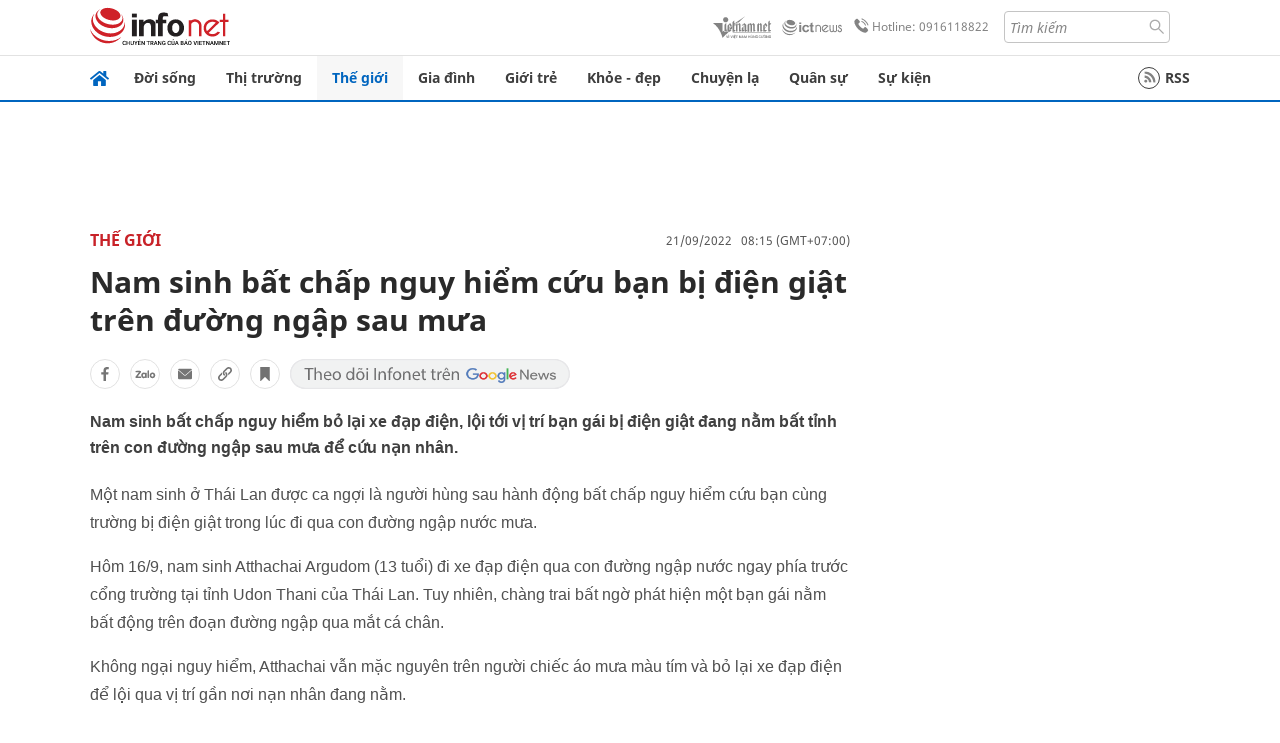

--- FILE ---
content_type: text/html; charset=utf-8
request_url: https://embed.vnncdn.net/v/03WDBK.html?s=-zAVw9Oy_JfSoSXNKI7u6A
body_size: 1242
content:
<!DOCTYPE html>
<html>
<head>
    <meta charset="utf-8"/>
    <meta name="viewport" content="width=device-width, initial-scale=1, shrink-to-fit=no">
    <meta name="apple-mobile-web-app-capable" content="yes">
    <title>hero-boy-13-saves-schoolmate-12-who-was-electrocuted-on-flooded-road-outside-school-in-thailand-buy-sell-or-upload-video-content-with-newsflare - VietNamNet - Video</title>
    <link href="favicon.ico">
    <link href="/css/site.css?v=Qh9ZywXNN4J9mjjrLsUukEHm9SnRUE5JdHifKwCZ2D8" type="text/css" rel="stylesheet">
    
    <script src="//imasdk.googleapis.com/js/sdkloader/ima3.js"></script>
    <script src="/js/mobile-detect.min.js?v=aqr0Hn-6yhvgv8njXLS9p8I0DveGtl-AK01rq0dudmE" type="application/javascript"></script>
    <script src="/js/site.js?v=Zg19zNv2dItRaCQ62xlwPtfNm6wNzerGNMrNcPtqniE" type="application/javascript"></script>
    <link rel="stylesheet" href="/player/main.css?v=ivlG6sDjjVkwdng72PCCRZXqC9Njw-o7_GaZOTiLAe0" type="text/css" />
    <script src="/player/vnn-player.js?v=BRhhilFIYZdygeVu-k1Ymo9hFWrafLOk4a40Z4hXSg4" type="application/javascript"></script>

</head>
<body>
<input id="ismobile" type="hidden"/>
<input id="addomain" type="hidden"/>

            <script>
                document.addEventListener("DOMContentLoaded", function (event) {
                    var bgSt = false;
                    var ads = true;
                    var bg = embedPlayer.getQuery('bg');
                    if (bg && bg === 'true') {
                        bgSt = true;
                        ads = false;
                    }
                    var hls = 'https://static2-video.vnncdn.net/videos/2022/9/20/acqypkgm.fil/playlist.m3u8?s=2sgtRnWo_UqVaKK-bWCUEw';
                    var mp4 = 'https://static2-video.vnncdn.net/videos/2022/9/20/acqypkgm.fil/acqypkgm.fil.mp4?s=hs2Zr_KyHFIYraFCaIS0Ww';
                    var img = 'https://static2-images.vnncdn.net/images/2022/9/20/thumbvideo-10.jpg?s=UfUQOe7dglR3TQSjUXrcng'; //.Replace("vms-files.vietnamnet.vn/cdn-files","static-images.vnncdn.net")'
                    if (embedPlayer.isWhiteList()) {
                        VnnPlayer.onInit({
                            debug: false,
                            selector: '#vnnplayer',
                            backgroundui: bgSt,
                            src: {
                                hls: hls,
                                mp4: mp4
                            },
                            poster: img,
                            ads: {
                                enabled: ads,
                                tag: embedPlayer.adtag()
                            }
                        })
                    } else {
                        var plr = document.getElementById('vnnplayer');
                        if (plr) {
                            plr.innerHTML = '<a target="_blank" href="https://vietnamnet.vn/video"><img style="width: 100%;" alt="Video bạn đang xem bị vô hiệu hóa vì chưa được cấp phép bởi VietNamNet" src="' + img + '"><p style="position: absolute;top: 50%;text-align: center;width: 100%;color: red;font-size: 25px;font-weight: bold;background-color: wheat;">Video bạn đang xem bị vô hiệu hóa vì chưa được cấp phép bởi VietNamNet</p></a>';
                        }
                    }
                });
            </script>
        
<div id="vnnplayer"></div>
</body>
</html>

--- FILE ---
content_type: text/javascript
request_url: https://embed.vnncdn.net/js/site.js?v=Zg19zNv2dItRaCQ62xlwPtfNm6wNzerGNMrNcPtqniE
body_size: 2343
content:
var embedPlayer = {
    numberRetry: 0,
    getKey: function () {
        return document.getElementById('rdnk').value;
    },
    isWhiteList: function () {
        var ref = document.referrer;
        if (ref === null || typeof ref === 'undefined' || ref === '') return true;
        var whitelist = ['vietnam.vn','vietnamnet.vn', 'tintuconline.com.vn', '2sao.vn', 'vietnamnettv.vn', 'vads.vn', 'vads.net.vn', 'localhost', 'echip.com.vn', 'vnnshop.vn', 'vietnamnetad.vn', 'xoso997.vn', 'vietnamnetjsc.vn', 'webkhoedep.vn', 'vietnamnetjsc.com.vn'];
        var match = false;
        for (var i = whitelist.length - 1; i >= 0; i--) {
            if (ref.indexOf(whitelist[i]) > -1) {
                match = true;
            }
        }
        return match;
    },
    getQuery: function (name, url) {
        if (!url) url = location.href;
        name = name.replace(/[[]/, "\[").replace(/[]]/, "\]");
        var regexS = "[\?&]" + name + "=([^&#]*)";
        var regex = new RegExp(regexS);
        var results = regex.exec(url);
        return results == null ? null : results[1];
    },
    adtag: function (posId) {
        var md = new MobileDetect(window.navigator.userAgent);
        if (md.mobile() || md.tablet() || md.phone()) {
            posId = 68;
        } else {
            posId = 36;
        }
        var refer = document.referrer;
        var domain;
        if (refer.indexOf("2sao.vn") >= 0) {
            return 'https://vads.net.vn/Ad?z=' + posId + '&w=2&domain=2sao.vn/cat0&isvast=1';
        } else if (refer.indexOf("tintuconline.com.vn") >= 0) {
            return 'https://vads.net.vn/Ad?z=' + posId + '&w=3&domain=http://tintuconline.com.vn/cat0&isvast=1';
        } else if (refer.indexOf('video.vietnamnet.vn') >= 0) {
            domain = embedPlayer.getQuery('domain');
            domain = domain == null ? document.getElementById("addomain").value : domain;
            return 'https://vads.net.vn/Ad?z=' + posId + '&w=4&domain=' + domain + '&isvast=1';
        } else if (refer.indexOf('infonet.vietnamnet.vn') >= 0) {
            domain = embedPlayer.getQuery('domain');
            domain = domain == null ? document.getElementById("addomain").value : domain;
            return 'https://vads.net.vn/Ad?z=' + posId + '&w=8&domain=' + domain + '&isvast=1';
        } else if (refer.indexOf('ictnews.vietnamnet.vn') >= 0) {
            domain = embedPlayer.getQuery('domain');
            domain = domain == null ? document.getElementById("addomain").value : domain;
            return 'https://vads.net.vn/Ad?z=' + posId + '&w=10&domain=' + domain + '&isvast=1';
        } else if (refer.indexOf('vietnamnet.vn') >= 0) {
            domain = embedPlayer.getQuery('domain');
            domain = domain == null ? document.getElementById("addomain").value : domain;
            return 'https://vads.net.vn/Ad?z=' + posId + '&w=1&domain=' + domain + '&isvast=1';
        }
        return '';
    },
    getAuto: function () {
        var md = new MobileDetect(window.navigator.userAgent);
        var ua = navigator.userAgent.toLowerCase();
        if (ua.indexOf('zalo') > -1 && md.is('iPhone')) {
            return false;
        }
        var auto = embedPlayer.getQuery('auto');
        if (auto !== null && auto === 'false') return false;
        return true;
    }, getMute: function () {
        var mute = embedPlayer.getQuery('mute');
        return !(mute !== null && mute === 'false');
        
    },
    Init: function (contentId, hls, mp4, img, postId) {        
        var currentUrl = window.location.href;
        var retry = embedPlayer.getQuery('retry', currentUrl);
        var rmp = new RadiantMP(contentId);
        var rmpContainer = document.getElementById(contentId);
        var isIos = false;
        var md = new MobileDetect(window.navigator.userAgent);
        if (md.is('iPhone')) {
            isIos = true;
        }
        var bitrates = {
            mp4: [
                mp4
            ],
            hls: hls
        };
        if (retry) {
            bitrates = {
                mp4: [
                    mp4
                ]
            };
        }
        var tag = embedPlayer.adtag(postId);
        var schedule = {
            midroll: [
                [6, tag]
            ]
        };
        rmpContainer.addEventListener('ready', function () {
            // player is ready
            console.log('video ready');
        });
        rmpContainer.addEventListener('play', function () {
            // player is ready
            ga('send', 'pageview');
            console.log('video played-start!');
        });
        rmpContainer.addEventListener('error', function () {
            var err = rmp.getErrorData();
            var currentUrl = window.location.href;
            var retry = embedPlayer.getQuery('retry', currentUrl);
            if (typeof retry === 'undefined' || retry === null || retry === '') {
                var search = window.location.search;
                if (search === '') window.location.href = currentUrl + "?retry=1";
                else window.location.href = currentUrl + "&retry=1";
            }
        });
        rmpContainer.addEventListener('ended', function () {
            // player has ended content
            ga('send', 'event', {
                eventCategory: 'Video views',
                eventAction: 'Ended',
                eventLabel: mp4
            });
            console.log('ended');
        });

        var send3s = false;
        var send10s = false;
        rmpContainer.addEventListener('timeupdate', function () {
            // player has moved its playhead
            var currentTime = rmp.getCurrentTime();

            if (currentTime > 3000) {
                if (!send3s) {
                    ga('send', 'event', {
                        eventCategory: 'Video views',
                        eventAction: '3s video view',
                        eventLabel: mp4
                    });
                    rmp.sendGAEvent('3svideoview');
                    console.log('3s viewed');
                    send3s = true;
                }
            }
            if (currentTime > 10000) {
                if (!send10s) {
                    ga('send', 'event', {
                        eventCategory: 'Video views',
                        eventAction: '10s video view',
                        eventLabel: mp4
                    });
                    rmp.sendGAEvent('10svideoview');
                    console.log('10s viewed');
                    send10s = true;
                }

            }
        });
        rmpContainer.addEventListener('adstarted', function () {
            var adskiptime = rmp.getAdSkipTimeOffset();
            console.log('adskiptime-' + adskiptime);
            if (typeof adskiptime == 'undefined' || adskiptime == null || adskiptime <= 0 || adskiptime > 6) {
                clock();
                $("#skipButton").click(function () {
                    $("#skipButton").remove();
                    $("#countdown").remove();
                    rmp.stopAds();
                });
            }
        });
        rmpContainer.addEventListener('adcomplete', function () {
            $("#skipButton").remove();
            $("#countdown").remove();
        });
        rmpContainer.addEventListener('aderror', function () {
            $("#skipButton").remove();
            $("#countdown").remove();
        });
        rmp.init({
            licenseKey: embedPlayer.getKey(),
            src: bitrates,
            ads: true,
            adEnablePreloading: true,
            adSchedule: schedule,
            iframeMode: true,
            iframeAllowed: true,
            adForceNonLinearFullSlot: true,
            adLoadVastTimeout: 2000,
            adLoadMediaTimeout: 3000,
            adAjaxWithCredentials: true,
            adMaxNumRedirects: 10,
            muted: embedPlayer.getMute(),
            preload: 'none',
            quickRewind: 10,
            skin: 's2',
            viewablePlayPause: embedPlayer.getAuto(),
            viewableThreshold: 0.33,
            gaTrackingId: 'G-8KD1MFH5GF',
            gaCategory: 'VNN-Video',
            gaLabel: 'Embed',
            gaEvents: ['ready', 'playerstart', 'bufferstalled', 'ended', 'error', 'adimpression', 'adplayerror', 'adloaderror', 'imasdkloaderror', 'enterfullscreen', 'exitfullscreen', 'fullminutewatched', 'pause','adclick'],
            contentMetadata: {
                poster: [
                    img
                ],
                endOfVideoPoster: [
                    img
                ]
            },            
            pathToRmpFiles: 'https://static.vnncdn.net/rmp/v782/'
        });
    },
    InitNoAds: function (contentId, hls, mp4, img, postId) {
        var rmp = new RadiantMP(contentId);
        var currentUrl = window.location.href;
        var rmpContainer = document.getElementById(contentId);
        var retry = embedPlayer.getQuery('retry', currentUrl);
        var md = new MobileDetect(window.navigator.userAgent);
        if (md.is('iPhone')) {
            isIos = true;
        }
        var bitrates = {
            mp4: [
                mp4
            ],
            hls: hls
        };
        if (retry) {
            bitrates = {
                mp4: [
                    mp4
                ]
            };
        }
        rmpContainer.addEventListener('ready', function () {
            // player is ready
            console.log('video ready');
        });
        rmpContainer.addEventListener('play', function () {
            // player is ready
            ga('send', 'pageview');
            console.log('video played-start!');
        });
        rmpContainer.addEventListener('error', function () {
            // player has encountered a fatal error preventing playback
            ga('send', 'event', {
                eventCategory: 'Video views',
                eventAction: 'Error',
                eventLabel: mp4
            });
        });
        rmpContainer.addEventListener('ended', function () {
            // player has ended content
            ga('send', 'event', {
                eventCategory: 'Video views',
                eventAction: 'Ended',
                eventLabel: mp4
            });
            console.log('ended');
            if (modal)
                modal.style.display = "block";
        });
        var send3s = false;
        var send10s = false;
        rmpContainer.addEventListener('timeupdate', function () {
            // player has moved its playhead
            var currentTime = rmp.getCurrentTime(); // current playback position in milliseconds

            if (currentTime > 3000) {
                if (!send3s) {
                    ga('send', 'event', {
                        eventCategory: 'Video views',
                        eventAction: '3s video view',
                        eventLabel: mp4
                    });
                    console.log('3s viewed');
                    send3s = true;
                }
            }
            if (currentTime > 10000) {
                if (!send10s) {
                    ga('send', 'event', {
                        eventCategory: 'Video views',
                        eventAction: '10s video view',
                        eventLabel: mp4
                    });
                    console.log('10s viewed');
                    send10s = true;
                }

            }
        });
        rmp.init({
            licenseKey: embedPlayer.getKey(),
            src: bitrates,
            iframeMode: true,
            iframeAllowed: true,
            muted: embedPlayer.getMute(),
            viewablePlayPause: embedPlayer.getAuto(),
            viewableThreshold: 0.33,
            preload: 'none',
            skin: 's2',
            gaTrackingId: 'G-8KD1MFH5GF',
            gaCategory: 'VNN-Video',
            gaLabel: 'Embed',
            gaEvents: ['ready', 'playerstart', 'bufferstalled', 'ended', 'error', 'adimpression', 'adplayerror', 'adloaderror', 'imasdkloaderror', 'enterfullscreen', 'exitfullscreen', 'fullminutewatched', 'pause', 'adclick'],
            contentMetadata: {
                poster: [
                    img
                ],
                endOfVideoPoster: [
                    img
                ]
            },
            pathToRmpFiles: 'https://static.vnncdn.net/rmp/v782/'
        });
    }
}
function clock() {
    var myTimer = setInterval(myClock, 1000);
    var c = 6;
    $("#countdown").css("display", "block");
    function myClock() {
        document.getElementById("countdown").innerHTML = "Skip in " + --c;
        if (c === 0) {
            clearInterval(myTimer);
            $("#countdown").css("display", "none");
            $("#skipButton").css("display", "block");
        }
    }
}
if ('serviceWorker' in navigator) {
    window.addEventListener('load', function () {
        navigator.serviceWorker.register('/service-worker.js?v=4872634812633').then(function (registration) {
            // Registration was successful
            console.log('ServiceWorker registration successful with scope: ', registration.scope);
        }, function (err) {
            // registration failed :(
            console.log('ServiceWorker registration failed: ', err);
        });
    });
}